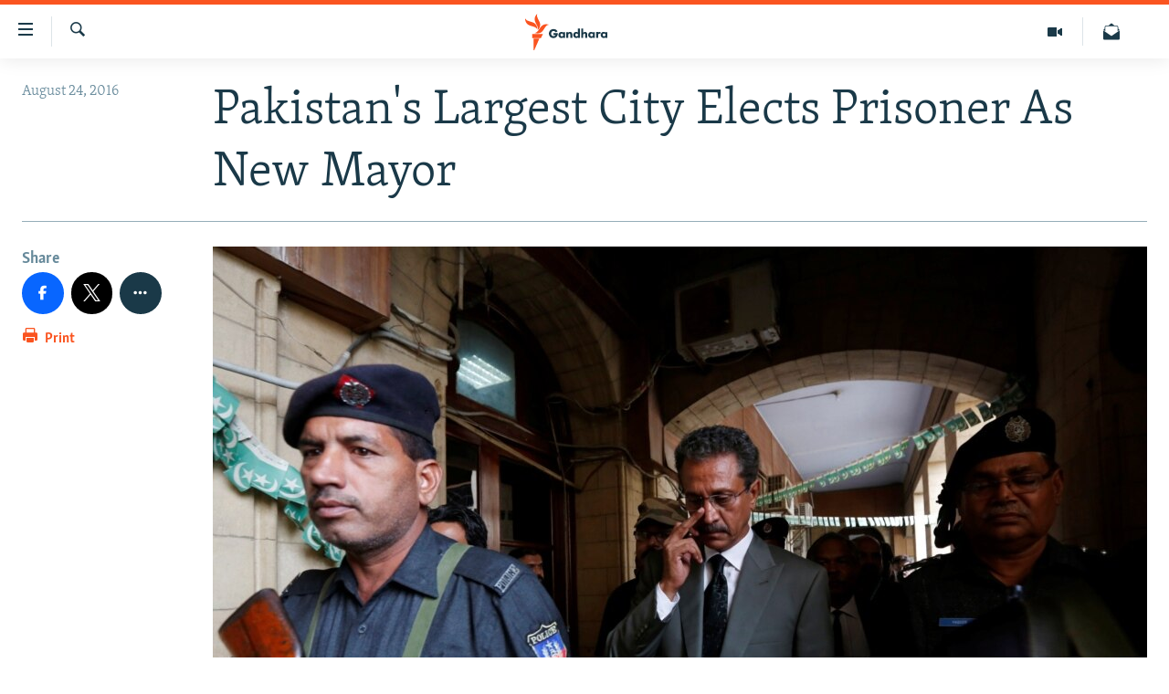

--- FILE ---
content_type: image/svg+xml
request_url: https://gandhara.rferl.org/Content/responsive/RFE/en-AF/img/logo-compact.svg
body_size: 1411
content:
<?xml version="1.0" encoding="UTF-8"?>
<svg id="afghan_eng_old" data-name="afghan_eng old" xmlns="http://www.w3.org/2000/svg" viewBox="0 0 232.69 71.58">
  <defs>
    <style>
      .cls-1 {
        fill: #1a3948;
      }

      .cls-1, .cls-2 {
        stroke-width: 0px;
      }

      .cls-2 {
        fill: #fa5420;
      }
    </style>
  </defs>
  <g id="afghan_eng" data-name="afghan eng">
    <g id="Afghan-EN_Gandhara_RGB" data-name="Afghan-EN Gandhara  RGB">
      <path class="cls-1" d="m55.5,47.71c-2.32.15-4.6-.7-6.25-2.34-1.69-1.69-2.62-4.01-2.56-6.4-.21-4.65,3.4-8.6,8.05-8.81.37-.02.75,0,1.12.02,1.69-.05,3.36.4,4.8,1.28,1.15.78,2.11,1.82,2.8,3.02l.06.12-3.74,1.93v-.12c-.34-.68-.84-1.28-1.46-1.73-.74-.54-1.64-.82-2.56-.78-1.26-.07-2.5.4-3.41,1.28-.95,1.05-1.46,2.43-1.41,3.84-.07,1.37.43,2.71,1.38,3.7.87.89,2.09,1.36,3.33,1.28,1.03.07,2.04-.24,2.85-.87.53-.46.93-1.06,1.13-1.74h-4.02v-3.32h8.6v.24c0,2.59-.93,5.09-2.64,7.04-1.61,1.61-3.82,2.46-6.09,2.34Zm15.71,0c-1.61.09-3.19-.53-4.3-1.7-1.1-1.12-1.71-2.64-1.68-4.21-.03-1.69.61-3.32,1.78-4.54,1.08-1.03,2.52-1.58,4.01-1.55,1.28-.06,2.52.43,3.41,1.34v-1.02h3.84v11.27h-3.84v-1.08c-.76.99-1.96,1.55-3.21,1.5Zm.72-8.72c-.71,0-1.4.27-1.92.76-.52.5-.8,1.2-.79,1.92-.02.7.25,1.38.73,1.89.55.54,1.29.84,2.06.83.67,0,1.32-.26,1.81-.73,1.09-1.08,1.1-2.84.01-3.93,0,0,0,0-.01-.01-.52-.46-1.19-.71-1.88-.73Zm20.53,8.3h-3.84v-5.75c.1-.75-.1-1.51-.56-2.11-.35-.32-.81-.48-1.28-.46-.53-.03-1.05.17-1.42.55-.49.55-.74,1.28-.68,2.02v5.75h-3.99v-11.24h3.84v1.1c.88-.96,2.15-1.47,3.44-1.38,1.22-.08,2.41.33,3.32,1.15.85.89,1.28,2.1,1.18,3.33v7.04Zm7.6.38c-1.48.06-2.91-.5-3.96-1.55-1.19-1.2-1.84-2.83-1.81-4.52-.05-1.67.61-3.28,1.81-4.44,1.09-1,2.53-1.54,4.01-1.52,1.28-.05,2.52.47,3.39,1.41v-8h3.84v18.24h-3.84v-1.09c-.85,1.01-2.12,1.57-3.44,1.51v-.04Zm.93-8.72c-.69-.03-1.37.23-1.87.7-.55.52-.86,1.26-.84,2.02,0,.73.31,1.43.84,1.93.49.47,1.14.73,1.82.74.74-.01,1.44-.29,1.98-.79.51-.47.8-1.14.79-1.84.02-.73-.26-1.43-.77-1.95-.51-.53-1.22-.81-1.96-.78v-.04Zm20.74,8.33h-3.93v-5.75c.11-.75-.09-1.51-.56-2.11-.36-.3-.81-.46-1.28-.46-.5-.02-.99.17-1.36.51-.53.61-.79,1.41-.72,2.21v5.59h-3.84v-18.24h3.84v8.12c.88-.96,2.14-1.47,3.43-1.4,1.2-.07,2.37.35,3.26,1.15.83.89,1.25,2.09,1.15,3.3v7.07Zm7.84.38c-1.61.1-3.19-.51-4.31-1.66-1.1-1.12-1.71-2.64-1.68-4.21-.03-1.69.61-3.32,1.78-4.54,1.07-1.02,2.49-1.59,3.97-1.57,1.3-.07,2.56.43,3.46,1.37v-1.02h3.84v11.27h-3.84v-1.08c-.76.99-1.96,1.55-3.21,1.5v-.04Zm.7-8.72c-.71,0-1.39.27-1.91.76-.52.5-.81,1.2-.79,1.92-.02.7.24,1.38.72,1.89.55.54,1.29.83,2.06.83.67,0,1.32-.26,1.81-.73,1.09-1.06,1.11-2.8.05-3.89-.02-.02-.03-.03-.05-.05-.53-.44-1.19-.69-1.88-.69v-.04Zm23.75,8.72c-1.61.1-3.18-.51-4.3-1.66-1.1-1.12-1.71-2.64-1.68-4.21-.05-1.7.59-3.35,1.77-4.57,1.07-1.02,2.51-1.58,3.99-1.55,1.29-.06,2.54.44,3.43,1.37v-1.02h3.84v11.27h-3.84v-1.08c-.76.99-1.96,1.55-3.21,1.5v-.04Zm.7-8.72c-.71,0-1.39.27-1.91.76-.52.5-.8,1.2-.79,1.92-.01.7.24,1.38.72,1.89.55.53,1.29.83,2.06.83,1.51-.04,2.71-1.3,2.67-2.81-.02-.7-.3-1.37-.8-1.86-.55-.45-1.24-.7-1.95-.69v-.04Zm-11.62,8.33h-4.01v-11.36h4.01v1.28c.3-.42.69-.78,1.14-1.05.61-.37,1.32-.54,2.04-.5.4.03.8.1,1.19.22v3.73s-.37-.47-1.84-.5c-.64-.03-1.25.23-1.69.69-.64.8-.94,1.82-.83,2.84v4.65Z"/>
    </g>
    <g id="M">
      <path class="cls-2" d="m46.53,21.58c-6.15.72-7.86,7.09-12.48,12.6-6.18,7.35-15.36,3.57-15.36,3.57,6.18-.77,7.95-7.19,12.69-12.67,6.3-7.23,15.16-3.5,15.16-3.5Zm-22.26,10.78s7.68-6.11,4.38-15.11c-2.56-6.79-7.31-11.6-4.76-17.26,0,0-7.6,6.2-4.44,15.11,2.42,6.81,7.39,11.6,4.83,17.26Zm-.44-1.28s.73-9.9-7.77-13.66C9.43,14.48,2.45,14.75.03,9.01c0,0-.95,9.84,8.08,13.65,6.71,2.87,13.33,2.68,15.72,8.41h0Zm-10.11,16.64h17.26l4.03-8.12H13.71v8.12Zm2.75,23.85h1.49l9.91-22.76h-11.39v22.76Z"/>
    </g>
  </g>
</svg>

--- FILE ---
content_type: image/svg+xml
request_url: https://gandhara.rferl.org/Content/responsive/RFE/en-AF/img/logo.svg
body_size: 1428
content:
<?xml version="1.0" encoding="UTF-8"?>
<svg id="afghan_eng_old" data-name="afghan_eng old" xmlns="http://www.w3.org/2000/svg" viewBox="0 0 205.38 80">
  <defs>
    <style>
      .cls-1 {
        fill: #1a3948;
      }

      .cls-1, .cls-2 {
        stroke-width: 0px;
      }

      .cls-2 {
        fill: #fa5420;
      }
    </style>
  </defs>
  <g id="afghan_eng" data-name="afghan eng">
    <g id="Afghan-EN_Gandhara_RGB" data-name="Afghan-EN Gandhara  RGB">
      <path class="cls-1" d="m62.03,53.33c-2.6.17-5.14-.79-6.98-2.62-1.89-1.89-2.93-4.48-2.86-7.15-.23-5.2,3.79-9.61,9-9.84.42-.02.83,0,1.25.03,1.89-.05,3.75.44,5.37,1.43,1.28.88,2.36,2.03,3.13,3.38l.07.13-4.18,2.16v-.13c-.38-.76-.94-1.43-1.63-1.93-.83-.6-1.84-.91-2.86-.87-1.41-.07-2.79.44-3.81,1.43-1.07,1.17-1.63,2.71-1.57,4.29-.08,1.53.48,3.03,1.55,4.14.97.99,2.33,1.51,3.72,1.43,1.15.07,2.28-.27,3.19-.97.6-.51,1.04-1.19,1.26-1.95h-4.49v-3.71h9.62v.27c0,2.89-1.04,5.69-2.95,7.87-1.79,1.8-4.27,2.75-6.81,2.62Zm17.56,0c-1.8.1-3.56-.59-4.81-1.9-1.23-1.25-1.91-2.95-1.87-4.71-.03-1.89.68-3.72,1.99-5.08,1.21-1.15,2.82-1.77,4.48-1.73,1.43-.07,2.81.48,3.81,1.5v-1.14h4.29v12.59h-4.29v-1.2c-.85,1.11-2.19,1.74-3.59,1.67Zm.8-9.74c-.8,0-1.56.3-2.15.84-.58.56-.9,1.34-.89,2.15-.02.79.27,1.55.82,2.12.62.6,1.44.94,2.3.93.75,0,1.47-.3,2.02-.82,1.22-1.21,1.22-3.17.02-4.39,0,0-.01-.01-.02-.02-.58-.51-1.33-.8-2.1-.82Zm22.95,9.27h-4.29v-6.42c.11-.84-.12-1.69-.63-2.36-.39-.36-.9-.54-1.43-.52-.59-.03-1.17.19-1.59.62-.55.62-.83,1.44-.76,2.26v6.42h-4.46v-12.56h4.29v1.23c.98-1.07,2.4-1.64,3.85-1.55,1.36-.09,2.7.37,3.71,1.29.95,1,1.43,2.35,1.32,3.72v7.87Zm8.5.43c-1.65.07-3.26-.56-4.42-1.73-1.33-1.34-2.06-3.16-2.02-5.05-.05-1.86.68-3.67,2.02-4.97,1.22-1.11,2.82-1.72,4.48-1.7,1.43-.05,2.82.52,3.79,1.57v-8.94h4.29v20.39h-4.29v-1.22c-.95,1.13-2.37,1.75-3.85,1.69v-.04Zm1.04-9.74c-.77-.03-1.53.25-2.09.79-.62.59-.96,1.41-.94,2.26,0,.82.34,1.6.94,2.16.55.52,1.27.82,2.03.83.82-.01,1.61-.33,2.22-.89.57-.53.9-1.28.89-2.06.02-.81-.29-1.59-.86-2.17-.57-.59-1.37-.91-2.19-.87v-.04Zm23.18,9.31h-4.39v-6.42c.12-.84-.11-1.69-.63-2.36-.4-.34-.91-.52-1.43-.52-.56-.02-1.11.19-1.52.57-.59.68-.88,1.58-.8,2.48v6.25h-4.29v-20.39h4.29v9.07c.98-1.07,2.39-1.64,3.83-1.56,1.34-.07,2.65.39,3.65,1.29.93.99,1.4,2.33,1.29,3.69v7.9Zm8.76.43c-1.8.11-3.56-.57-4.82-1.86-1.23-1.25-1.91-2.95-1.87-4.71-.03-1.89.68-3.72,1.99-5.08,1.19-1.14,2.78-1.77,4.44-1.76,1.45-.07,2.86.49,3.86,1.53v-1.14h4.29v12.59h-4.29v-1.2c-.85,1.11-2.19,1.74-3.59,1.67v-.04Zm.79-9.74c-.79,0-1.56.3-2.13.84-.59.56-.91,1.34-.89,2.15-.02.78.27,1.54.8,2.12.62.6,1.44.93,2.3.93.75,0,1.48-.29,2.02-.82,1.22-1.19,1.24-3.13.06-4.35-.02-.02-.04-.04-.06-.06-.59-.5-1.33-.77-2.1-.77v-.04Zm26.54,9.74c-1.8.11-3.55-.57-4.81-1.86-1.23-1.25-1.91-2.95-1.87-4.71-.06-1.9.66-3.74,1.97-5.11,1.2-1.14,2.81-1.77,4.46-1.73,1.44-.07,2.84.49,3.83,1.53v-1.14h4.29v12.59h-4.29v-1.2c-.85,1.11-2.19,1.74-3.59,1.67v-.04Zm.79-9.74c-.79,0-1.55.3-2.13.84-.58.56-.9,1.34-.89,2.15-.01.78.27,1.54.8,2.12.62.6,1.44.93,2.3.93,1.69-.04,3.03-1.45,2.98-3.14-.02-.78-.34-1.53-.89-2.08-.61-.51-1.38-.78-2.17-.77v-.04Zm-12.99,9.31h-4.48v-12.69h4.48v1.43c.34-.47.77-.87,1.27-1.17.69-.41,1.48-.6,2.28-.56.45.03.9.11,1.33.24v4.16s-.41-.53-2.06-.56c-.71-.03-1.4.25-1.89.77-.71.9-1.05,2.04-.93,3.18v5.19Z"/>
    </g>
    <g id="M">
      <path class="cls-2" d="m52,24.12c-6.87.8-8.79,7.93-13.95,14.08-6.91,8.21-17.17,3.99-17.17,3.99,6.91-.86,8.89-8.04,14.18-14.17,7.04-8.08,16.94-3.91,16.94-3.91Zm-24.88,12.05s8.59-6.83,4.89-16.88c-2.86-7.58-8.17-12.96-5.32-19.29,0,0-8.5,6.93-4.97,16.88,2.7,7.61,8.26,12.96,5.39,19.29Zm-.49-1.43s.82-11.06-8.69-15.27C10.53,16.18,2.74,16.48.03,10.07c0,0-1.06,11,9.03,15.25,7.5,3.21,14.9,2.99,17.57,9.4h0Zm-11.3,18.6h19.29l4.51-9.07H15.33v9.07Zm3.08,26.66h1.66l11.07-25.44h-12.73v25.44Z"/>
    </g>
  </g>
</svg>